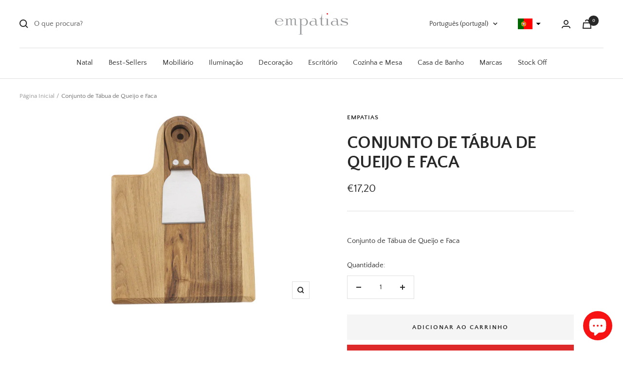

--- FILE ---
content_type: text/html; charset=utf-8
request_url: https://loja.empatias.pt/collections/decoracao-de-mesas-de-natal?view=globo.alsobought
body_size: -198
content:
[{"id":8714814882116,"title":"Tábua de Pizza Com Cortador","handle":"tabua-de-pizza-com-cortador","description":"","published_at":"2023-11-02T11:50:01+00:00","created_at":"2023-11-02T11:50:01+00:00","vendor":"Empatias","type":"","tags":["Artigos de Mesas","louca natal","mesa natal","Prato Aperitivo","Pratos"],"price":4555,"price_min":4555,"price_max":4555,"available":true,"price_varies":false,"compare_at_price":null,"compare_at_price_min":0,"compare_at_price_max":0,"compare_at_price_varies":false,"variants":[{"id":47303185367364,"title":"Default Title","option1":"Default Title","option2":null,"option3":null,"sku":"","requires_shipping":true,"taxable":true,"featured_image":null,"available":true,"name":"Tábua de Pizza Com Cortador","public_title":null,"options":["Default Title"],"price":4555,"weight":0,"compare_at_price":null,"inventory_management":"shopify","barcode":"","requires_selling_plan":false,"selling_plan_allocations":[]}],"images":["\/\/loja.empatias.pt\/cdn\/shop\/files\/896810_540x_09dba807-36d8-4bea-b3c1-b82e528e06f2.webp?v=1698925804","\/\/loja.empatias.pt\/cdn\/shop\/files\/pizzaknivesandboard_180x_34c6fdcc-0c67-4218-8f01-6f5e09f961aa.webp?v=1698925804"],"featured_image":"\/\/loja.empatias.pt\/cdn\/shop\/files\/896810_540x_09dba807-36d8-4bea-b3c1-b82e528e06f2.webp?v=1698925804","options":["Title"],"media":[{"alt":null,"id":45934356857156,"position":1,"preview_image":{"aspect_ratio":1.429,"height":378,"width":540,"src":"\/\/loja.empatias.pt\/cdn\/shop\/files\/896810_540x_09dba807-36d8-4bea-b3c1-b82e528e06f2.webp?v=1698925804"},"aspect_ratio":1.429,"height":378,"media_type":"image","src":"\/\/loja.empatias.pt\/cdn\/shop\/files\/896810_540x_09dba807-36d8-4bea-b3c1-b82e528e06f2.webp?v=1698925804","width":540},{"alt":null,"id":45934356889924,"position":2,"preview_image":{"aspect_ratio":0.7,"height":257,"width":180,"src":"\/\/loja.empatias.pt\/cdn\/shop\/files\/pizzaknivesandboard_180x_34c6fdcc-0c67-4218-8f01-6f5e09f961aa.webp?v=1698925804"},"aspect_ratio":0.7,"height":257,"media_type":"image","src":"\/\/loja.empatias.pt\/cdn\/shop\/files\/pizzaknivesandboard_180x_34c6fdcc-0c67-4218-8f01-6f5e09f961aa.webp?v=1698925804","width":180}],"requires_selling_plan":false,"selling_plan_groups":[],"content":""},{"id":8714857480516,"title":"Conjunto de Tábua de Queijo e Faca","handle":"conjunto-de-tabua-de-queijo-e-faca","description":"Conjunto de Tábua de Queijo e Faca","published_at":"2023-11-02T12:20:06+00:00","created_at":"2023-11-02T12:20:06+00:00","vendor":"Empatias","type":"","tags":["Empatias natal","Louça de Natal","mesa natal","Natal","natal empatias","prato","Prato Aperitivo"],"price":1720,"price_min":1720,"price_max":1720,"available":true,"price_varies":false,"compare_at_price":null,"compare_at_price_min":0,"compare_at_price_max":0,"compare_at_price_varies":false,"variants":[{"id":47303312343364,"title":"Default Title","option1":"Default Title","option2":null,"option3":null,"sku":"","requires_shipping":true,"taxable":true,"featured_image":null,"available":true,"name":"Conjunto de Tábua de Queijo e Faca","public_title":null,"options":["Default Title"],"price":1720,"weight":0,"compare_at_price":null,"inventory_management":"shopify","barcode":"","requires_selling_plan":false,"selling_plan_allocations":[]}],"images":["\/\/loja.empatias.pt\/cdn\/shop\/files\/896381.webp?v=1698927611"],"featured_image":"\/\/loja.empatias.pt\/cdn\/shop\/files\/896381.webp?v=1698927611","options":["Title"],"media":[{"alt":null,"id":45934752137540,"position":1,"preview_image":{"aspect_ratio":1.387,"height":688,"width":954,"src":"\/\/loja.empatias.pt\/cdn\/shop\/files\/896381.webp?v=1698927611"},"aspect_ratio":1.387,"height":688,"media_type":"image","src":"\/\/loja.empatias.pt\/cdn\/shop\/files\/896381.webp?v=1698927611","width":954}],"requires_selling_plan":false,"selling_plan_groups":[],"content":"Conjunto de Tábua de Queijo e Faca"}]

--- FILE ---
content_type: text/html; charset=utf-8
request_url: https://loja.empatias.pt/products/conjunto-de-tabua-de-queijo-e-faca?view=starapps
body_size: 865
content:



{
  "id": 8714857480516,
  "title": "Conjunto de Tábua de Queijo e Faca",
  "handle": "conjunto-de-tabua-de-queijo-e-faca",
  "vendor": "Empatias",
  "variants":[{
    	  "id" : 47303312343364,
    	  "title": "Default Title",
          "option1": "Default Title",
          "option2": null,
          "option3": null,
          "sku": "",
          "requires_shipping" : true,
          "taxable": true,
          "featured_image": null,
          "available": true,
          "name": null,
          "public_title": null,
          "options": ["Default Title"],
          "price": 1720,
          "weight": 0,
          "compare_at_price": null,
          "inventory_policy": "continue",
          "inventory_management": "shopify",
          
          "barcode": "",
          "featured_media": null}],
  "url": "\/products\/conjunto-de-tabua-de-queijo-e-faca",
  "options": [{"name":"Title","position":1,"values":["Default Title"]}],
  "images": ["\/\/loja.empatias.pt\/cdn\/shop\/files\/896381.webp?v=1698927611"],
  "featured_image": "\/\/loja.empatias.pt\/cdn\/shop\/files\/896381.webp?v=1698927611",
  "tags": ["Empatias natal","Louça de Natal","mesa natal","Natal","natal empatias","prato","Prato Aperitivo"],
  "available": true,
  "price_min": 1720,
  "price_max": 1720,
  "compare_at_price_min": 0,
  "compare_at_price_max": 0,
  "product_images": [{ "id":53114375995716,"src":"\/\/loja.empatias.pt\/cdn\/shop\/files\/896381.webp?v=1698927611" }  ],
  "media": [{"alt":null,"id":45934752137540,"position":1,"preview_image":{"aspect_ratio":1.387,"height":688,"width":954,"src":"\/\/loja.empatias.pt\/cdn\/shop\/files\/896381.webp?v=1698927611"},"aspect_ratio":1.387,"height":688,"media_type":"image","src":"\/\/loja.empatias.pt\/cdn\/shop\/files\/896381.webp?v=1698927611","width":954}],
  "collections": [{"id":229512478881,"handle":"decoracao-de-mesas-de-natal","title":"Decoração de mesas de Natal","updated_at":"2025-12-02T20:10:34+00:00","body_html":"","published_at":"2020-11-08T18:46:37+00:00","sort_order":"best-selling","template_suffix":"","disjunctive":true,"rules":[{"column":"tag","relation":"equals","condition":"mesas natal"},{"column":"tag","relation":"equals","condition":"decoracao mesas natal"},{"column":"tag","relation":"equals","condition":"mesa natal"}],"published_scope":"global"},{"id":229533679777,"handle":"louca-de-natal","title":"Louça de Natal","updated_at":"2025-12-02T20:13:42+00:00","body_html":"","published_at":"2020-11-08T23:40:42+00:00","sort_order":"manual","template_suffix":"","disjunctive":true,"rules":[{"column":"tag","relation":"equals","condition":"louça natal"},{"column":"tag","relation":"equals","condition":"Louça de Natal"}],"published_scope":"global"},{"id":224520306849,"handle":"natal","title":"Natal Empatias","updated_at":"2025-12-26T12:02:46+00:00","body_html":"Encha a sua casa de magia este Natal com as escolhas irreverentes e inesperadas da Empatias.","published_at":"2020-10-01T15:06:32+01:00","sort_order":"manual","template_suffix":"","disjunctive":true,"rules":[{"column":"tag","relation":"equals","condition":"Natal"},{"column":"tag","relation":"equals","condition":"natal"},{"column":"tag","relation":"equals","condition":"figura natal"},{"column":"tag","relation":"equals","condition":"figura de natal"},{"column":"tag","relation":"equals","condition":"arvore de natal"},{"column":"tag","relation":"equals","condition":"vela natal"},{"column":"tag","relation":"equals","condition":"bola natal"},{"column":"tag","relation":"equals","condition":"bola de natal"},{"column":"tag","relation":"equals","condition":"louca natal"},{"column":"tag","relation":"equals","condition":"mesa natal"},{"column":"tag","relation":"equals","condition":"presépio natal"},{"column":"tag","relation":"equals","condition":"Louça de Natal"},{"column":"tag","relation":"equals","condition":"Figuras de Natal"},{"column":"tag","relation":"equals","condition":"presepio"},{"column":"tag","relation":"equals","condition":"Bolas de Natal"}],"published_scope":"global","image":{"created_at":"2020-10-01T15:06:29+01:00","alt":null,"width":1024,"height":771,"src":"\/\/loja.empatias.pt\/cdn\/shop\/collections\/colour_crate_khaki_yellow_light_yellow_lavender.jpg?v=1603709698"}}],
  "has_only_default_variant": true
}


--- FILE ---
content_type: text/javascript
request_url: https://loja.empatias.pt/cdn/shop/t/20/assets/tms-selector.js?v=133357282340496937481675263231
body_size: -96
content:
var hextom_tms={selectorInsertType:"insert",regionType:"region_name_currency_symbol",availableLocalesById:{},availableLocales:[],primaryLocaleById:{},merchantSelectedLocale:"shop_base",hasFlag:"yes",selectorFlagMap:{"pt-PT":"pt-PT",en:"en"},displayType:"language_none",fontColor:"#000000",backgroundColor:"#FFFFFF",backgroundOpacity:"0.0",buttonFontColor:"#FFFFFF",buttonBackgroundColor:"#000000",selectorType:"market_language",selectorStyle:"dropdown",hasFlagRegion:"yes",defaultRegion:"PT",primaryRegionById:{},availableRegionsByCode:{},availableRegions:[],primaryDomain:"",popupEnable:!1,popupTextColor:"#000000",popupBgColor:"#FFFFFF",popupBtnTextColor:"#FFFFFF",popupBtnBgColor:"#000000",regions:[{name:"Portugal",code:"PT",currency:{code:"EUR",symbol:"\u20AC"},languages:{Portugu\u00EAs:{name:"portugu\xEAs (Portugal Portuguese)",native_name:"Portugu\xEAs",code:"pt-PT",default:!0},English:{name:"English",native_name:"English",code:"en",default:!1}},primary:!0}]};
//# sourceMappingURL=/cdn/shop/t/20/assets/tms-selector.js.map?v=133357282340496937481675263231


--- FILE ---
content_type: text/javascript; charset=utf-8
request_url: https://loja.empatias.pt/products/conjunto-de-tabua-de-queijo-e-faca.js
body_size: 100
content:
{"id":8714857480516,"title":"Conjunto de Tábua de Queijo e Faca","handle":"conjunto-de-tabua-de-queijo-e-faca","description":"Conjunto de Tábua de Queijo e Faca","published_at":"2023-11-02T12:20:06+00:00","created_at":"2023-11-02T12:20:06+00:00","vendor":"Empatias","type":"","tags":["Empatias natal","Louça de Natal","mesa natal","Natal","natal empatias","prato","Prato Aperitivo"],"price":1720,"price_min":1720,"price_max":1720,"available":true,"price_varies":false,"compare_at_price":null,"compare_at_price_min":0,"compare_at_price_max":0,"compare_at_price_varies":false,"variants":[{"id":47303312343364,"title":"Default Title","option1":"Default Title","option2":null,"option3":null,"sku":"","requires_shipping":true,"taxable":true,"featured_image":null,"available":true,"name":"Conjunto de Tábua de Queijo e Faca","public_title":null,"options":["Default Title"],"price":1720,"weight":0,"compare_at_price":null,"inventory_management":"shopify","barcode":"","requires_selling_plan":false,"selling_plan_allocations":[]}],"images":["\/\/cdn.shopify.com\/s\/files\/1\/0311\/4306\/7788\/files\/896381.webp?v=1698927611"],"featured_image":"\/\/cdn.shopify.com\/s\/files\/1\/0311\/4306\/7788\/files\/896381.webp?v=1698927611","options":[{"name":"Title","position":1,"values":["Default Title"]}],"url":"\/products\/conjunto-de-tabua-de-queijo-e-faca","media":[{"alt":null,"id":45934752137540,"position":1,"preview_image":{"aspect_ratio":1.387,"height":688,"width":954,"src":"https:\/\/cdn.shopify.com\/s\/files\/1\/0311\/4306\/7788\/files\/896381.webp?v=1698927611"},"aspect_ratio":1.387,"height":688,"media_type":"image","src":"https:\/\/cdn.shopify.com\/s\/files\/1\/0311\/4306\/7788\/files\/896381.webp?v=1698927611","width":954}],"requires_selling_plan":false,"selling_plan_groups":[]}